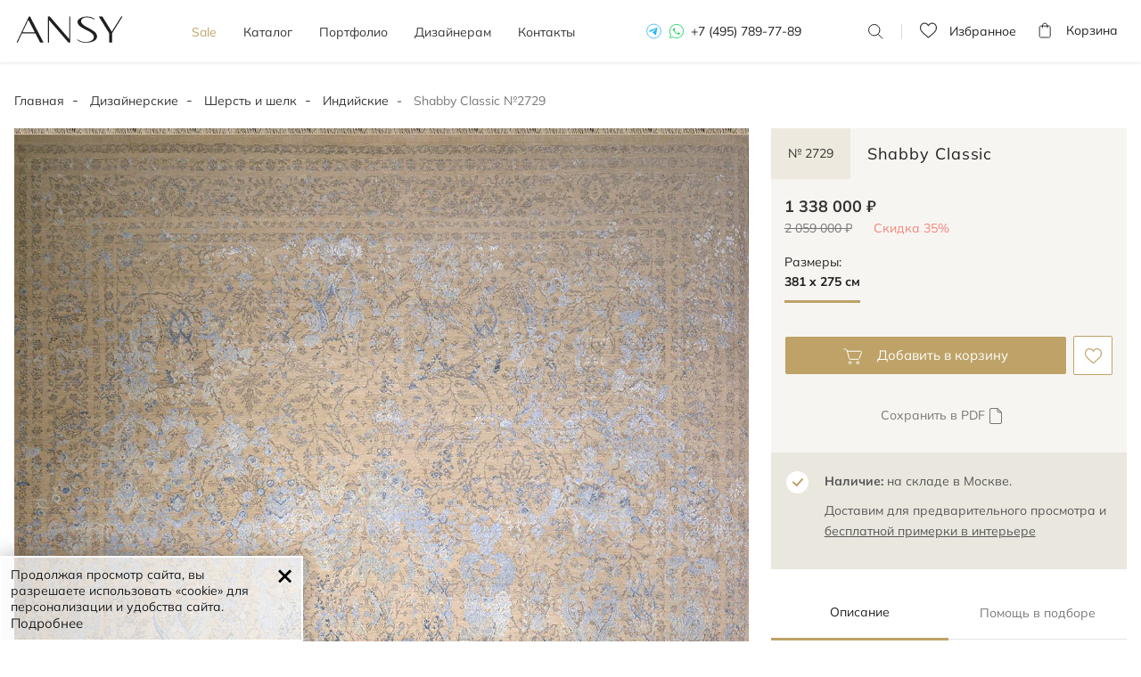

--- FILE ---
content_type: text/html; charset=UTF-8
request_url: https://ansygallery.ru/sherst-shelk/stertaya_klassika_2729/
body_size: 13977
content:
<!DOCTYPE html>
<html lang="ru" itemscope itemtype="http://schema.org/WebPage">
<head>
    <meta charset="utf-8">
    <meta http-equiv="X-UA-Compatible" content="IE=edge">
    <meta name="viewport" content="width=device-width, initial-scale=1.0, shrink-to-fit=no , user-scalable=no">
    <meta name=“robots” content=“noyaca”/>

    <title itemprop="name">Дизайнерский ковер SHABBY CLASSIC (3,8x2,7 м) – заказать в онлайн-магазине Ansy</title>
    <meta name="description" content="Купить современный ковер из шелка и шерсти в бежево-голубых тонах с элегантным растительным узором. Доступна скидка до 35%. Закажите бесплатную выездную примерку с экспертом по Москве. Есть сертификат качества." itemprop="description" />
    <meta name="keywords" content="Ковер &quot;Стертая классика&quot; (SHABBY CLASSIC) 381 х 275 см" />
    
	<!--link rel="icon" type="image/svg+xml" href="/images/favicon.svg">
	<link rel="shortcut icon" type="image/svg+xml" href="/images/favicon.svg">
	<link rel="mask-icon" href="/images/favicon-mask.svg" color="#000000">
	<meta name="theme-color" content="#ffffff"-->
	
	<link rel="apple-touch-icon" sizes="180x180" href="/images/apple-touch-icon.png">
	<link rel="icon" type="image/svg+xml" href="/images/favicon.svg">
	<link rel="manifest" href="/images/site.webmanifest">
	<link rel="mask-icon" href="/images/safari-pinned-tab.svg" color="#bea267">
	<link rel="shortcut icon" href="/images/favicon.ico">
	<meta name="msapplication-TileColor" content="#bea267">
	<meta name="msapplication-config" content="/images/browserconfig.xml">
	<meta name="theme-color" content="#ffffff">

    
    <!-- Appended styles for site -->
        <link rel="stylesheet" href="/css/dist/all.min.css?v=1.6.12.0">
        <!--link rel="stylesheet" href="/css/ansygallery.ru/styles.css"-->

    <!-- NEW DESIGN 2023 CSS STYLES -->
    <link href="/css/ansygallery.ru/design-new-2023/swiper-bundle.css" rel="stylesheet">
    <link href="/css/ansygallery.ru/design-new-2023/style-new-2023.css?v=1.6.12.0" rel="stylesheet">
    <!-- NEW DESIGN 2023 CSS STYLES -->

        <link rel="canonical" href="https://ansygallery.ru/sherst-shelk/stertaya_klassika_2729/"/>
    
    <!--[if lt IE 9]>
    <script src="https://oss.maxcdn.com/html5shiv/3.7.2/html5shiv.min.js"></script>
    <script src="https://oss.maxcdn.com/respond/1.4.2/respond.min.js"></script>
    <![endif]-->

    <!--
        <script>document.oncontextmenu = function (){return false};</script>
        -->

    <script>
        const MAX_FILESIZE = 5;
        const UPLOAD_FILE_TEXT = 'Загрузить файл ( макс. ' + MAX_FILESIZE + ' Mб.)';

        var ansygalleryCatalogScrollTop = false;
        
    </script>

    <!-- calltouch -->

    <script>

        (function(w,d,n,c){w.CalltouchDataObject=n;w[n]=function(){w[n]["callbacks"].push(arguments)};if(!w[n]["callbacks"]){w[n]["callbacks"]=[]}w[n]["loaded"]=false;if(typeof c!=="object"){c=[c]}w[n]["counters"]=c;for(var i=0;i<c.length;i+=1){p(c[i])}function p(cId){var a=d.getElementsByTagName("script")[0],s=d.createElement("script"),i=function(){a.parentNode.insertBefore(s,a)},m=typeof Array.prototype.find === 'function',n=m?"init-min.js":"init.js";s.async=true;s.src="https://mod.calltouch.ru/"+n+"?id="+cId;if(w.opera=="[object Opera]"){d.addEventListener("DOMContentLoaded",i,false)}else{i()}}})(window,document,"ct","os4ni7uh");

        window.sendToCallTouch = function(ct_data) {
            let ctParams = window.ct ? window.ct('calltracking_params','os4ni7uh') : undefined;
            let sessionId = '';

            if (ctParams && ctParams.sessionId) {
                sessionId = ctParams.sessionId;
            } else {
                sessionId = document.cookie.match(/_ct_session_id=([^;]+)/)?.[1] || '';
            }

            if (sessionId) ct_data['sessionId'] = sessionId;

            console.log(ct_data);

            $.ajax({
                url: 'https://api.calltouch.ru/calls-service/RestAPI/requests/78913/register/',
                dataType: 'json',
                type: 'POST',
                data: ct_data
            });
        };

    </script>

    <!-- calltouch -->
</head>
<body class="d-flex"><!-- new-design2020 -->
<div class="wrapper">
	<header class="header-menu ">

		<div class="container">
			<div class="header-block flex">
				<div id="header__mob-burger" class="header__mob-burger mobile-nav">
					<div class="header__mob-burger-icon">
						<span class="header__mob-burger-line header__mob-burger-line-1"></span>
						<span class="header__mob-burger-line header__mob-burger-line-2"></span>
						<span class="header__mob-burger-line header__mob-burger-line-3"></span>
					</div>
					<span class="header__mob-burger-text">Меню</span>
				</div>
				<div class="logo">
					<a href="/" itemprop="url">
						<img src="/images/design-new-2023/logo.svg" title="ANSY carpet company" alt="Логотип интернет-магазина ANSY carpet company">
					</a>
				</div>
				<nav>
					<ul class="nav flex" itemscope itemtype="http://schema.org/SiteNavigationElement">
						<li class="_color">
							<a href="/promo/" itemprop="name">Sale</a>
						</li>
						<li class="dropdown " itemprop="name">
							<a href="/catalog/" id="dLabel" aria-haspopup="true" aria-expanded="false"
							   itemprop="url" class="dropdown__arrow">
								Каталог
							</a>
							<div class="dropdown-menu" aria-labelledby="dLabel">
								<div class="catalog-page__categoryContainer-list">
									<div class="flex">
																														<div class="catalog-page__categoryContainer-list-wrapper">
											<span class="catalog-page__categoryContainer-list-title">Стиль</span>
											<div class="catalog-page__categoryContainer-list-body">
												<ul class="catalog-page__categoryContainer-list-ul">
																										<li class="catalog-page__categoryContainer-list-li">
														<a href="/classic/">Классические</a>
													</li>
																										<li class="catalog-page__categoryContainer-list-li">
														<a href="/sovremennye/">Современные</a>
													</li>
																										<li class="catalog-page__categoryContainer-list-li">
														<a href="/design/">Дизайнерские</a>
													</li>
																										<li class="catalog-page__categoryContainer-list-li">
														<a href="/kilim/">Килимы и сумахи</a>
													</li>
																									</ul>
											</div>
										</div>
										
																														<div class="catalog-page__categoryContainer-list-wrapper">
											<span class="catalog-page__categoryContainer-list-title">Материал</span>
											<div class="catalog-page__categoryContainer-list-body">
												<ul class="catalog-page__categoryContainer-list-ul">
																										<li class="catalog-page__categoryContainer-list-li">
														<a href="/sherstyanye/" >Шерстяные</a>
													</li>
																										<li class="catalog-page__categoryContainer-list-li">
														<a href="/shelkovye/" >Шелковые</a>
													</li>
																										<li class="catalog-page__categoryContainer-list-li">
														<a href="/sherst-shelk/" >Шерсть и шелк</a>
													</li>
																										<li class="catalog-page__categoryContainer-list-li">
														<a href="/bezvorsovye/" >Безворсовые</a>
													</li>
																									</ul>
											</div>
										</div>
										
                                                                                <div class="catalog-page__categoryContainer-list-wrapper">
											<span class="catalog-page__categoryContainer-list-title">Форма</span>
											<div class="catalog-page__categoryContainer-list-body">
												<ul class="catalog-page__categoryContainer-list-ul">
                                                    													<li class="catalog-page__categoryContainer-list-li" >
														<a href="/catalog/?shape=5#shape">
                                                            Прямоугольные														</a>
													</li>
                                                    													<li class="catalog-page__categoryContainer-list-li" >
														<a href="/catalog/?shape=6#shape">
                                                            Квадратные														</a>
													</li>
                                                    													<li class="catalog-page__categoryContainer-list-li" >
														<a href="/catalog/?shape=1#shape">
                                                            Круглые														</a>
													</li>
                                                    													<li class="catalog-page__categoryContainer-list-li" >
														<a href="/catalog/?shape=2#shape">
                                                            Овальные														</a>
													</li>
                                                                                                        </ul>
                                                    <ul class="catalog-page__categoryContainer-list-ul">
                                                        													<li class="catalog-page__categoryContainer-list-li" >
														<a href="/catalog/?shape=4#shape">
                                                            Парные														</a>
													</li>
                                                    													<li class="catalog-page__categoryContainer-list-li" >
														<a href="/catalog/?shape=3#shape">
                                                            Ковровые дорожки														</a>
													</li>
                                                    													<li class="catalog-page__categoryContainer-list-li" >
														<a href="/catalog/?shape=7#shape">
                                                            Неправильной формы														</a>
													</li>
                                                    												</ul>
											</div>
										</div>
                                        
                                        										<div class="catalog-page__categoryContainer-list-wrapper">
											<span class="catalog-page__categoryContainer-list-title">узор</span>
											<div class="catalog-page__categoryContainer-list-body">
												<ul class="catalog-page__categoryContainer-list-ul">
                                                                                                          <li class="catalog-page__categoryContainer-list-li">
                                                        <a href="/catalog/?pattern=1#pattern">
                                                            Растительный                                                        </a>
                                                      </li>
                                                                                                          <li class="catalog-page__categoryContainer-list-li">
                                                        <a href="/catalog/?pattern=2#pattern">
                                                            Геометрический                                                        </a>
                                                      </li>
                                                                                                          <li class="catalog-page__categoryContainer-list-li">
                                                        <a href="/catalog/?pattern=3#pattern">
                                                            Абстрактный                                                        </a>
                                                      </li>
                                                                                                          <li class="catalog-page__categoryContainer-list-li">
                                                        <a href="/catalog/?pattern=4#pattern">
                                                            Без узора                                                        </a>
                                                      </li>
                                                    												</ul>
											</div>
										</div>
                                        									</div>

									<a href="/catalog/" class="dropdown-menu__btn">Все ковры</a>
								</div>
							</div>
						</li>
						<li class="">
							<a href="/photos/" itemprop="name">Портфолио</a>
						</li>
						<li class="">
							<a href="/designers/" itemprop="name">Дизайнерам</a>
						</li>
						<!-- Этот пункт пока на паузе -->
					<!--
						<li class="dropdown">
							<a href="" itemprop="name">О компании</a>
							<div class="dropdown__arrow">
							</div>
							<div class="dropdown-menu" aria-labelledby="dLabel">
								<div class="catalog-page__categoryContainer-list">
									<div class="flex">
										<div class="catalog-page__categoryContainer-list-wrapper">
											<span class="catalog-page__categoryContainer-list-title">О компании</span>
											<div class="catalog-page__categoryContainer-list-body">
												<ul class="catalog-page__categoryContainer-list-ul">
													<li class="catalog-page__categoryContainer-list-li">
														<a href="/kilim/">О нас</a>
													</li>
													<li class="catalog-page__categoryContainer-list-li">
														<a href="/kilim/">Наше производство</a>
													</li>
													<li class="catalog-page__categoryContainer-list-li">
														<a href="/kilim/">Премиальный сервис</a>
													</li>
												</ul>
											</div>
										</div>

										<div class="catalog-page__categoryContainer-list-wrapper">
											<span class="catalog-page__categoryContainer-list-title">Услуги</span>
											<div class="catalog-page__categoryContainer-list-body">
												<ul class="catalog-page__categoryContainer-list-ul">
													<li class="catalog-page__categoryContainer-list-li">
														<a href="/kilim/">Подбор ковра</a>
													</li>
													<li class="catalog-page__categoryContainer-list-li">
														<a href="/kilim/">Примерка и доставка ковров</a>
													</li>
													<li class="catalog-page__categoryContainer-list-li">
														<a href="/kilim/">Постпродажное обслуживание</a>
													</li>
												</ul>
											</div>
										</div>
									</div>
								</div>
							</div>
						</li> -->
						<li class="">
							<a href="/contacts/" itemprop="name">Контакты</a>
						</li>
					</ul>
					<div class="tel tel-mobile">
						<a href="https://t.me/+79037292084" class="telegram" rel="nofollow"></a>
						<a href="https://wa.me/79037292084?text=Здравствуйте%20Ansygallery.ru" class="whatsapp" rel="nofollow"></a>
						<a href="tel:+74957897789">+7 (495) 789-77-89</a>
					</div>
				</nav>
				<div class="tel">
					<a href="https://t.me/+79037292084" class="telegram" rel="nofollow"></a>
					<a href="https://wa.me/79037292084?text=Здравствуйте%20Ansygallery.ru" class="whatsapp" rel="nofollow"></a>
					<a href="tel:+74957897789">+7 (495) 789-77-89</a>
				</div>
				<div class="search">
					<span></span>
					<form class="code">
						<input type="search" placeholder="Номер ковра" class="form-control codeFilter" value="">
						<button type="submit">Поиск</button>
						<label></label>
					</form>
				</div>


				
				<a href="/favorites/" rel="nofollow" target="_blank" class="favorits-btn">
    <div class="favorits ">
        <p>Избранное <span id="Favorites"></span></p>
    </div>
</a>

				<a href="/shopcart/" rel="nofollow" target="_blank" class="basket-btn">
	<div class="basket ">
		<p>Корзина <span id="Basket"></span></p>
	</div>
</a>
			</div>
		</div>
	</header><main>
<!--<noindex>-->
<!--
<div class="info-line">
    <p class="info-line__text">Мы всегда на связи, обслуживаем клиентов дистанционно, организуем бесплатную примерку и доставку ковров</p>
    <i class="info-line__close"></i>
</div>
-->
<!--</noindex>-->

<div id="breadcrumbs" class="container">
    <ol class="breadcrumb" itemprop="breadcrumb" itemscope itemtype="http://schema.org/BreadcrumbList">
        <li itemprop="itemListElement" itemscope itemtype="http://schema.org/ListItem">
            <a href="/" itemprop="item">
				Главная
				<meta itemprop="name" content="Главная" />
				<meta itemprop="position" content="1" />
			</a>
        </li>
                        <li itemprop="itemListElement" itemscope itemtype="http://schema.org/ListItem">
			<a href="/design/" itemprop="item">
				Дизайнерские				<meta itemprop="name" content="Дизайнерские" />
				<meta itemprop="position" content="2" />
			</a>
		</li>
                                <li itemprop="itemListElement" itemscope itemtype="http://schema.org/ListItem">
			<a href="/sherst-shelk/" itemprop="item">
				Шерсть и шелк				<meta itemprop="name" content="Шерсть и шелк" />
				<meta itemprop="position" content="3" />
			</a>
		</li>
                                <li itemprop="itemListElement" itemscope itemtype="http://schema.org/ListItem">
			<a href="/indijskie/" itemprop="item">
				Индийские				<meta itemprop="name" content="Индийские" />
				<meta itemprop="position" content="4" />
			</a>
		</li>
                                <li class="active" itemprop="itemListElement" itemscope itemtype="http://schema.org/ListItem">
			<a href="https://ansygallery.ru/sherst-shelk/stertaya_klassika_2729/" itemprop="item">
				<meta itemprop="name" content="Shabby Classic №2729" />
				<meta itemprop="position" content="5" />
			</a>
			<span>Shabby Classic №2729</span>
		</li>
                    </ol>
</div>


    <section class="card-block">
        <div class="container">
            <div class="crd" itemscope itemtype="http://schema.org/Product">

                <div class="card-foto">
                    <div class="card-slider-block">
                        <div class="swiper cardSwiper">
                            <div class="swiper-wrapper">

                                <div class="swiper-slide">
                                    <a href="/cache/images/catalog/16065/0x0/0516i330_1.jpg" data-fancybox="carpet">
                                        <div class="cloud-zoom" rel="position: 'inside', adjustX: 0, adjustY:0"
                                             href="/cache/images/catalog/16065/0x0/0516i330_1.jpg">

                                            <!-- Блок picture для поддержки разных форматов изображений -->
                                            <picture>
                                                <!-- Если поддерживается webp, то будет загружен webp -->
                                                <source srcset="/cache/images/catalog/16065/0x0/0516i330_1.jpg" type="image/webp" alt="Ковер ручной вязки SHABBY CLASSIC из шелка и шерсти, размер 381x275cm изображение"
                                                title="Shabby Classic"
                                                itemprop="image">
                                                <!-- Если webp не поддерживается, будет загружен jpeg -->
                                                <source srcset="/cache/images/catalog/16065/0x0/0516i330_1.jpg" type="image/jpeg" alt="Ковер ручной вязки SHABBY CLASSIC из шелка и шерсти, размер 381x275cm изображение"
                                                title="Shabby Classic"
                                                itemprop="image">
                                                <!-- Fallback на img в случае, если ни одно из источников не поддерживается -->
                                                <img class="swiper-lazy" src="/cache/images/catalog/16065/0x0/0516i330_1.jpg" loading="lazy"
                                                     alt="Ковер ручной вязки SHABBY CLASSIC из шелка и шерсти, размер 381x275cm изображение"
                                                title="Shabby Classic"
                                                itemprop="image">
                                            </picture>
                                            <div class="swiper-lazy-preloader"></div>

                                            <!-- <img src="/cache/images/catalog/16065/0x0/0516i330_1.webp"
                                                  alt="Ковер ручной вязки SHABBY CLASSIC из шелка и шерсти, размер 381x275cm изображение"
                                             title="Shabby Classic"
                                             itemprop="image"
                                             >-->
                                         </div>
                                     </a>
                                 </div>

                                                                  <div class="swiper-slide">
                                     <a href="/cache/images/catalog/10118/0x0/0516i332.webp" data-fancybox="carpet">
                                         <div class="cloud-zoom" rel="position: 'inside', adjustX: 0, adjustY:0"
                                              href="/cache/images/catalog/10118/0x0/0516i332.jpg">

                                             <picture>
                                                 <!-- Если поддерживается webp, то будет загружен webp -->
                                                <source srcset="/cache/images/catalog/10118/0x0/0516i332.jpg" type="image/webp" title=""
                                                 alt="Фото шелково-шерстяной Прямоугольный ковер SHABBY CLASSIC">
                                                <!-- Если webp не поддерживается, будет загружен jpeg -->
                                                <source srcset="/cache/images/catalog/10118/0x0/0516i332.jpg" type="image/jpeg" title=""
                                                 alt="Фото шелково-шерстяной Прямоугольный ковер SHABBY CLASSIC">
                                                <!-- Fallback на img в случае, если ни одно из источников не поддерживается -->
                                                <img class="swiper-lazy" src="/cache/images/catalog/10118/0x0/0516i332.jpg" loading="lazy"
                                                     title=""
                                                alt="Фото шелково-шерстяной Прямоугольный ковер SHABBY CLASSIC">
                                            </picture>

                                             <div class="swiper-lazy-preloader"></div>
                                            <!--  <img src="/cache/images/catalog/10118/0x0/0516i332.webp"
                                                   title=""
                                              alt="Фото шелково-шерстяной Прямоугольный ковер SHABBY CLASSIC"
                                              >-->


                                          </div>
                                      </a>
                                  </div>
                                                                   <div class="swiper-slide">
                                     <a href="/cache/images/catalog/10120/0x0/0516i334.webp" data-fancybox="carpet">
                                         <div class="cloud-zoom" rel="position: 'inside', adjustX: 0, adjustY:0"
                                              href="/cache/images/catalog/10120/0x0/0516i334.jpg">

                                             <picture>
                                                 <!-- Если поддерживается webp, то будет загружен webp -->
                                                <source srcset="/cache/images/catalog/10120/0x0/0516i334.jpg" type="image/webp" title=""
                                                 alt="Ковер ручной работы SHABBY CLASSIC 381x275cm фотография">
                                                <!-- Если webp не поддерживается, будет загружен jpeg -->
                                                <source srcset="/cache/images/catalog/10120/0x0/0516i334.jpg" type="image/jpeg" title=""
                                                 alt="Ковер ручной работы SHABBY CLASSIC 381x275cm фотография">
                                                <!-- Fallback на img в случае, если ни одно из источников не поддерживается -->
                                                <img class="swiper-lazy" src="/cache/images/catalog/10120/0x0/0516i334.jpg" loading="lazy"
                                                     title=""
                                                alt="Ковер ручной работы SHABBY CLASSIC 381x275cm фотография">
                                            </picture>

                                             <div class="swiper-lazy-preloader"></div>
                                            <!--  <img src="/cache/images/catalog/10120/0x0/0516i334.webp"
                                                   title=""
                                              alt="Ковер ручной работы SHABBY CLASSIC 381x275cm фотография"
                                              >-->


                                          </div>
                                      </a>
                                  </div>
                                                                </div>
                              <div class="swiper-pagination"></div>
                          </div>
                          <div class="swiper-arrow">
                              <div class="swiper-button-prev swiper-prev"></div>
                              <div class="swiper-button-next swiper-next"></div>
                          </div>
                      </div>
                      <div class="col-md-8"></div>
                      <!--button class="fitting__btn-mobile btn-icon roomvo-stimr" data-active="true"
                              data-roomvo-vendor-code="kover_vilen_14" style="visibility: visible;"><span>виртуальная
                                      примерка</span></button-->
                </div>











            <div class="card-info-block">

                <div class="card-info">

                    
                    <input type="hidden" id="objectId" value="1729">

                    <h1 class="card-h1-title">
                        <span class="card-articul" itemprop="model">№ 2729</span>
                        <span class="card-title" itemprop="name">Shabby Classic</span>
                    </h1>

                    <div class="tab-content" itemprop="offers" itemscope itemtype="http://schema.org/Offer">
                        <div class="tab-pane active">
                                                        <p>1 338 000 ₽</p>

                            <meta itemprop="price" content="1338000" />
                            <meta itemprop="priceCurrency" content="RUB" />
                            <meta itemprop="availability" content="http://schema.org/InStock" />

                                                        <div class="old">
                                <p>2 059 000 ₽</p>
                                                                <span>Скидка 35%</span>
                                                            </div>
                            

                            
                                                    </div>
                    </div>


                    <span class="card-size">Размеры:</span>
                    <div class="card-tab">
                        <ul class="nav nav-tabs" id="nav-tab">

                            <li class="nav-item active">
                                <label class="radio">
                                    <input required="" type="radio" name="answer1" checked="">
                                    <span>381 x 275 см</span>
                                </label>
                            </li>
                                                    </ul>
                    </div>


                    <div class="add-block">
									<span class="add removeFromShopcart hideImportant"
                                          data-goodId="1729"
                                          data-goodClass="\modules\catalog\catalog\lib\CatalogItem"
                                          data-goodCode="sh1729"
                                    >
										Удалить из корзины
										<div class="add-to-favorites">
											<input type="checkbox" tabindex="0">
											<label class="checkbox-icon" style="display:none;"></label>
										</div>
									</span>
                        <span class="add addToShopcart "
                              data-objectId="1729"
                              data-objectClass="\modules\catalog\catalog\lib\CatalogItem"
                              onclick="addInBasket()"
                        >
										Добавить в корзину
										<div class="add-to-favorites">
											<input type="checkbox" checked="" tabindex="0">
											<label class="checkbox-icon" style="display:none;"></label>
										</div>
									</span>
                        <span class="like removeFromFavorites hideImportant"
                              data-goodId="1729"
                              data-goodClass="\modules\catalog\catalog\lib\CatalogItem"
                              data-goodCode="sh1729"
                        >
										<div class="add-to-favorites">
											<input type="checkbox" checked="" tabindex="0">
											<label class="checkbox-icon" style="display:none;"></label>
										</div>
									</span>
                        <span class="like addToFavorites "
                              data-objectId="1729"
                              data-objectClass="\modules\catalog\catalog\lib\CatalogItem"
                        >
										<div class="add-to-favorites">
											<input type="checkbox" checked="" tabindex="0">
											<label class="checkbox-icon" style="display:none;"></label>
										</div>
									</span>
                    </div>

                    <div class="download-blocks download-blocks_product">
                        <!--noindex-->
                        <a href="/catalog/getPDF/stertaya_klassika_2729/" class="download-blocks__button download-blocks__button_pdf" rel="nofollow">
                            Сохранить в PDF
                        </a>
                        <!--/noindex-->

                                            </div>

                    


                                    <!--button class="gold-button-bg product-page__block-btn" type="button"><i></i>Выбрать ковер</button-->

									
                    
                </div>

                <div class="availability">
                    <p><span class="bold">Наличие:</span>  на складе в Москве. </p><p><span>Доставим для предварительного просмотра и  <span class="text-primary link-dashed" data-toggle="popover" data-trigger="focus" tabindex="0" data-html="true" data-placement="top" data-content="<p>Бесплатно для Москвы и Моск. обл.</p>" data-original-title="" title="">бесплатной примерки в интерьере</span></span></p>
                </div>

                <div class="product-page__block">
                </div>

                <div class="description">
                    <ul class="nav flex" id="pills-tab" role="tablist">
                        <li class="nav-item active" role="presentation">
                            <a class="nav-link" data-toggle="pill" href="#tab1" role="tab">Описание</a>
                        </li>
                        <li class="nav-item" role="presentation">
                            <a class="nav-link" data-toggle="pill" href="#tab2" role="tab">Помощь в подборе</a>
                        </li>
                    </ul>
                    <div class="tab-content" id="pills-tabContent">
                        <a class="nav-link" data-toggle="collapse" href="#tab1">Описание</a>
                        <div class="tab-pane collapse active in" id="tab1" role="tabpanel">
                            <ul class="list">
                                                                <li>                    <figcaption class="media-body"><span class="media-heading">Ручная работа</span>
                        <p>Ковёр <span id="makeConditionsPeoples">ткали 2 мастера</span> в течение <span id="makeConditionsMonths">14 месяцев</span>.</p>
                    </figcaption></li>
                                                                                                <li>        
        <figcaption class="media-body">
          <span class="media-heading">Шерсть + шелк</span>
          <p>Овечья шерсть – мягкий на ощупь, эластичный и долговечный материал.<br>Шелк – натуральное волокно, придающее блеск орнаменту и прочность текстуре ковра
.</p>
        </figcaption></li>
                                                                                                <li>                                
                                
                                <figcaption class="media-body">
                                    <span class="media-heading">Высокая плотность</span>
                                    <p>Соткан с применением двойного узелка.<br>Более 300 000 узлов на квадратный метр.</p>
                                </figcaption></li>
                                                                                                <li itemprop="brand"><span class="media-heading">Индийский ковер</span><p>Соткан в Варанаси. Регион с XVIII века известен своими ковроткацкими мануфактурами.</p></li>
                                                            </ul>
                            <ul class="product-info">
                                                                <li>
                                    <span>Стиль: </span>
                                    <span>
                                                                                                                                                                                                        <a href="/design/">Дизайнерские</a>
                                                                            </span>
                                </li>
                                                                <!--li><span>Коллекция:</span> Sultanabad</li-->
                                                                                            </ul>
                            <div class="product-text">
                                                                <p itemprop="description">
                                    Ковер ручной работы из коллекции "Стертая классика". Соткан из натурального шелка и шерсти с применением рельефной стрижки ворса. Высочайшая узелковая плотность.                                </p>
                                                            </div>
                        </div>

                        <a class="nav-link collapsed" data-toggle="collapse" href="#tab2">Помощь в подборе</a>
                        <div class="tab-pane collapse" id="tab2" role="tabpanel">
                            <ul class="product-page__tab-assist">
                                <li class="product-page__tab-assist-item">
                                    <span class="product-page__tab-assist-num">1</span>
                                    <div class="product-page__tab-assist-description">
                                        <p>Определитесь с размером ковра: <br>
                                            замерьте минимум и максимум по длине и ширине.</p>
                                        <a href="/carpets/recommended/kak_vyibrat_razmer_kovra/" target="_blank"
                                           rel="nofollow">Как выбрать размер ковра?</a>
                                    </div>
                                </li>
                                <li class="product-page__tab-assist-item">
                                    <span class="product-page__tab-assist-num">2</span>
                                    <div class="product-page__tab-assist-description">
                                        <p>Сфотографируйте свой интерьер и отправьте нам на
                                            <a href="https://wa.me/79037292084?text=Здравствуйте%20Ansygallery.ru">Whatsapp</a>
                                            или
                                            <a href="mailto:info@ansygallery.ru">email</a>
                                        </p>
                                    </div>
                                </li>
                                <li class="product-page__tab-assist-item">
                                    <span class="product-page__tab-assist-num">3</span>
                                    <div class="product-page__tab-assist-description">
                                        <p>Получите подборку подходящих ковров от наших декораторов</p>
                                    </div>
                                </li>
                            </ul>
                            <div class="product-page__tab-assist-footer">
                                <div class="product-page__tab-assist-footer-line">
                                    <span>или</span>
                                </div>
                                <p class="product-page__tab-assist-footer-text">Позвоните нам и получите персональные
                                    рекомендации по телефону</p>
                                <a class="product-page__tab-assist-footer-num" href="tel:+79037292084">+7 903 729 20 84</a>
                            </div>
                        </div>
                    </div>
                </div>
						



			 
			 
			 
			 

				</div>
			</div>

        </div>


			        <section class="similar similar-padding">
					<!--noindex-->
            <div class="container">
                <div class="similar-block">
                    <h3>Похожие модели</h3>
                </div>
            </div>
            <div class="slider">
                <div class="swiper similarSwiper">
                    <div class="swiper-wrapper">
						                        <div class="swiper-slide">
						<div id="id2235" class="novelties-blk  " itemscope itemprop="itemListElement" itemtype="http://schema.org/Product">

	
	<div class="novelties-foto">
        
        
		<a href="/sherst-shelk/urban_9/" itemprop="url" data-prod-id="2235" target="_blank">
			<div class="cloud-zoom" rel="position: 'inside', adjustX: 0, adjustY:0"
				 href="/cache/images/catalog/21560/0x0/_DSC9124.jpg">

              <picture>
                <img src="/cache/images/catalog/21560/340x0/_DSC9124.jpg" alt="Индийский Urban ковер №3235 379x276cm из шелка и шерсти"
                     title="Индийский Urban ковер №3235 379x276cm из шелка и шерсти"
                     class="image-rotate-0" style="" itemprop="image"
                     loading="lazy"
                >
              </picture>

			</div>
		</a>

		<span class="like removeFromFavorites hideImportant"
			  data-goodId="2235"
			  data-goodClass="\modules\catalog\catalog\lib\CatalogItem"
			  data-goodCode="sh2235"
		>
											<div class="add-to-favorites">
												<input type="checkbox" checked="" tabindex="0">
												<label class="checkbox-icon" style="display:none;"></label>
											</div>
										</span>
		<span class="like addToFavorites "
			  data-objectId="2235"
			  data-objectClass="\modules\catalog\catalog\lib\CatalogItem"
		>
											<div class="add-to-favorites">
												<input type="checkbox" checked="" tabindex="0">
												<label class="checkbox-icon" style="display:none;"></label>
											</div>
										</span>
		<span class="add removeFromShopcart hideImportant"
			  data-goodId="2235"
			  data-goodClass="\modules\catalog\catalog\lib\CatalogItem"
			  data-goodCode="sh2235"
		>
											<div class="add-to-favorites">
												<input type="checkbox" tabindex="0">
												<label class="checkbox-icon" style="display:none;"></label>
											</div>
										</span>
		<span class="add addToShopcart "
			  data-objectId="2235"
			  data-objectClass="\modules\catalog\catalog\lib\CatalogItem"
			  onclick="addInBasket()"
		>
											<div class="add-to-favorites">
												<input type="checkbox" checked="" tabindex="0">
												<label class="checkbox-icon" style="display:none;"></label>
											</div>
										</span>
	</div>
	<div class="novelties-info">
		<div class="novelties-title" itemprop="name">
			<a href="/sherst-shelk/urban_9/" data-prod-id="2235" target="_blank">
				Urban				<span>№ 3235</span>
			</a>
			<span class="size">
				<span>
					379 х 276 см
				</span>
				<span>
					шерсть и шелк				</span>
			</span>
		</div>
		<meta itemprop="position" content="2235" />
		<meta itemprop="description" content="№ 3235 Urban" />
		<div class="novelties-price" itemscope itemprop="offers" itemtype="http://schema.org/Offer">
			<p>
														1 621 000 ₽
					<meta itemprop="price" content="1621000" />
					<meta itemprop="priceCurrency" content="RUB" />
					<meta itemprop="availability" content="http://schema.org/InStock" />
							</p>
		</div>
	</div>
</div>						</div>
						                        <div class="swiper-slide">
						<div id="id4054" class="novelties-blk  " itemscope itemprop="itemListElement" itemtype="http://schema.org/Product">

	
	<div class="novelties-foto">
        
        
		<a href="/sherst-shelk/element_14/" itemprop="url" data-prod-id="4054" target="_blank">
			<div class="cloud-zoom" rel="position: 'inside', adjustX: 0, adjustY:0"
				 href="/cache/images/catalog/34152/0x0/_DSC5135_1.jpg">

              <picture>
                <img src="/cache/images/catalog/34152/340x0/_DSC5135_1.jpg" alt="Индийский Element ковер №5054 375x279cm из шелка и шерсти"
                     title="Индийский Element ковер №5054 375x279cm из шелка и шерсти"
                     class="image-rotate-0" style="" itemprop="image"
                     loading="lazy"
                >
              </picture>

			</div>
		</a>

		<span class="like removeFromFavorites hideImportant"
			  data-goodId="4054"
			  data-goodClass="\modules\catalog\catalog\lib\CatalogItem"
			  data-goodCode="sh4054"
		>
											<div class="add-to-favorites">
												<input type="checkbox" checked="" tabindex="0">
												<label class="checkbox-icon" style="display:none;"></label>
											</div>
										</span>
		<span class="like addToFavorites "
			  data-objectId="4054"
			  data-objectClass="\modules\catalog\catalog\lib\CatalogItem"
		>
											<div class="add-to-favorites">
												<input type="checkbox" checked="" tabindex="0">
												<label class="checkbox-icon" style="display:none;"></label>
											</div>
										</span>
		<span class="add removeFromShopcart hideImportant"
			  data-goodId="4054"
			  data-goodClass="\modules\catalog\catalog\lib\CatalogItem"
			  data-goodCode="sh4054"
		>
											<div class="add-to-favorites">
												<input type="checkbox" tabindex="0">
												<label class="checkbox-icon" style="display:none;"></label>
											</div>
										</span>
		<span class="add addToShopcart "
			  data-objectId="4054"
			  data-objectClass="\modules\catalog\catalog\lib\CatalogItem"
			  onclick="addInBasket()"
		>
											<div class="add-to-favorites">
												<input type="checkbox" checked="" tabindex="0">
												<label class="checkbox-icon" style="display:none;"></label>
											</div>
										</span>
	</div>
	<div class="novelties-info">
		<div class="novelties-title" itemprop="name">
			<a href="/sherst-shelk/element_14/" data-prod-id="4054" target="_blank">
				Element				<span>№ 5054</span>
			</a>
			<span class="size">
				<span>
					375 х 279 см
				</span>
				<span>
					шерсть и шелк				</span>
			</span>
		</div>
		<meta itemprop="position" content="4054" />
		<meta itemprop="description" content="№ 5054 Element" />
		<div class="novelties-price" itemscope itemprop="offers" itemtype="http://schema.org/Offer">
			<p>
														1 779 000 ₽
					<meta itemprop="price" content="1779000" />
					<meta itemprop="priceCurrency" content="RUB" />
					<meta itemprop="availability" content="http://schema.org/InStock" />
							</p>
		</div>
	</div>
</div>						</div>
						                        <div class="swiper-slide">
						<div id="id3389" class="novelties-blk  " itemscope itemprop="itemListElement" itemtype="http://schema.org/Product">

	
	<div class="novelties-foto">
        
        
		<a href="/sherst-shelk/aubusson_neo/" itemprop="url" data-prod-id="3389" target="_blank">
			<div class="cloud-zoom" rel="position: 'inside', adjustX: 0, adjustY:0"
				 href="/cache/images/catalog/29939/0x0/_DSC2666.jpg">

              <picture>
                <img src="/cache/images/catalog/29939/340x0/_DSC2666.jpg" alt="Современный Индийский ковер Aubusson Neo №4389 372x272cm из шерсти и шелка в стиле неоклассика"
                     title="Современный Индийский ковер Aubusson Neo №4389 372x272cm из шерсти и шелка в стиле неоклассика"
                     class="image-rotate-0" style="" itemprop="image"
                     loading="lazy"
                >
              </picture>

			</div>
		</a>

		<span class="like removeFromFavorites hideImportant"
			  data-goodId="3389"
			  data-goodClass="\modules\catalog\catalog\lib\CatalogItem"
			  data-goodCode="sh3389"
		>
											<div class="add-to-favorites">
												<input type="checkbox" checked="" tabindex="0">
												<label class="checkbox-icon" style="display:none;"></label>
											</div>
										</span>
		<span class="like addToFavorites "
			  data-objectId="3389"
			  data-objectClass="\modules\catalog\catalog\lib\CatalogItem"
		>
											<div class="add-to-favorites">
												<input type="checkbox" checked="" tabindex="0">
												<label class="checkbox-icon" style="display:none;"></label>
											</div>
										</span>
		<span class="add removeFromShopcart hideImportant"
			  data-goodId="3389"
			  data-goodClass="\modules\catalog\catalog\lib\CatalogItem"
			  data-goodCode="sh3389"
		>
											<div class="add-to-favorites">
												<input type="checkbox" tabindex="0">
												<label class="checkbox-icon" style="display:none;"></label>
											</div>
										</span>
		<span class="add addToShopcart "
			  data-objectId="3389"
			  data-objectClass="\modules\catalog\catalog\lib\CatalogItem"
			  onclick="addInBasket()"
		>
											<div class="add-to-favorites">
												<input type="checkbox" checked="" tabindex="0">
												<label class="checkbox-icon" style="display:none;"></label>
											</div>
										</span>
	</div>
	<div class="novelties-info">
		<div class="novelties-title" itemprop="name">
			<a href="/sherst-shelk/aubusson_neo/" data-prod-id="3389" target="_blank">
				Aubusson Neo				<span>№ 4389</span>
			</a>
			<span class="size">
				<span>
					372 х 272 см
				</span>
				<span>
					шерсть и шелк				</span>
			</span>
		</div>
		<meta itemprop="position" content="3389" />
		<meta itemprop="description" content="№ 4389 Aubusson Neo" />
		<div class="novelties-price" itemscope itemprop="offers" itemtype="http://schema.org/Offer">
			<p>
														1 720 000 ₽
					<meta itemprop="price" content="1720000" />
					<meta itemprop="priceCurrency" content="RUB" />
					<meta itemprop="availability" content="http://schema.org/InStock" />
							</p>
		</div>
	</div>
</div>						</div>
						                        <div class="swiper-slide">
						<div id="id4229" class="novelties-blk  " itemscope itemprop="itemListElement" itemtype="http://schema.org/Product">

	
	<div class="novelties-foto">
        
        
		<a href="/sherst-shelk/kashkar_10/" itemprop="url" data-prod-id="4229" target="_blank">
			<div class="cloud-zoom" rel="position: 'inside', adjustX: 0, adjustY:0"
				 href="/cache/images/catalog/35417/0x0/_DSC9336_2.jpg">

              <picture>
                <img src="/cache/images/catalog/35417/340x0/_DSC9336_2.jpg" alt="Индийский Kashkar ковер №5229 371x274cm из шелка и шерсти"
                     title="Индийский Kashkar ковер №5229 371x274cm из шелка и шерсти"
                     class="image-rotate-0" style="" itemprop="image"
                     loading="lazy"
                >
              </picture>

			</div>
		</a>

		<span class="like removeFromFavorites hideImportant"
			  data-goodId="4229"
			  data-goodClass="\modules\catalog\catalog\lib\CatalogItem"
			  data-goodCode="sh4229"
		>
											<div class="add-to-favorites">
												<input type="checkbox" checked="" tabindex="0">
												<label class="checkbox-icon" style="display:none;"></label>
											</div>
										</span>
		<span class="like addToFavorites "
			  data-objectId="4229"
			  data-objectClass="\modules\catalog\catalog\lib\CatalogItem"
		>
											<div class="add-to-favorites">
												<input type="checkbox" checked="" tabindex="0">
												<label class="checkbox-icon" style="display:none;"></label>
											</div>
										</span>
		<span class="add removeFromShopcart hideImportant"
			  data-goodId="4229"
			  data-goodClass="\modules\catalog\catalog\lib\CatalogItem"
			  data-goodCode="sh4229"
		>
											<div class="add-to-favorites">
												<input type="checkbox" tabindex="0">
												<label class="checkbox-icon" style="display:none;"></label>
											</div>
										</span>
		<span class="add addToShopcart "
			  data-objectId="4229"
			  data-objectClass="\modules\catalog\catalog\lib\CatalogItem"
			  onclick="addInBasket()"
		>
											<div class="add-to-favorites">
												<input type="checkbox" checked="" tabindex="0">
												<label class="checkbox-icon" style="display:none;"></label>
											</div>
										</span>
	</div>
	<div class="novelties-info">
		<div class="novelties-title" itemprop="name">
			<a href="/sherst-shelk/kashkar_10/" data-prod-id="4229" target="_blank">
				Kashkar				<span>№ 5229</span>
			</a>
			<span class="size">
				<span>
					371 х 274 см
				</span>
				<span>
					шерсть и шелк				</span>
			</span>
		</div>
		<meta itemprop="position" content="4229" />
		<meta itemprop="description" content="№ 5229 Kashkar" />
		<div class="novelties-price" itemscope itemprop="offers" itemtype="http://schema.org/Offer">
			<p>
														1 626 000 ₽
					<meta itemprop="price" content="1626000" />
					<meta itemprop="priceCurrency" content="RUB" />
					<meta itemprop="availability" content="http://schema.org/InStock" />
							</p>
		</div>
	</div>
</div>						</div>
						                    </div>
                </div>
            </div>
					<!--/noindex-->
        </section>
        </main>












<div class="modal modal_product fade modal-container modal-priceRequest" id="call-ask-order" tabindex="-1" role="dialog" aria-labelledby="call-ask-order" aria-hidden="true">
    <div class="modal-dialog">
        <div class="modal-content new-design2020 new-price-modal">
            <div class="modal-header">
                <button type="button" class="close" data-dismiss="modal" aria-hidden="true"></button>
            </div>
            <div class="modal-body">
                <h3 class="h3 text-center modal-container__title">Запрос цены</h3>
                <div class="modal-priceRequest__wrapper">
                    <div class="modal-priceRequest__wrapper-container">
                        <div class="modal-priceRequest__wrapper-container-left">
                            <figure class="product-card">
                                <picture class="product-card__img">
                                    <a href="#">
                                        <img class="w-100" data-src="/cache/images/catalog/16065/265x0/0516i330_1.jpg" alt="Запрос цены">
                                    </a>
                                    <div class="product-card__liked"></div>
                                </picture>
                                <figcaption class="product-card__description product-card__description-desktop">
                                    <div class="product-card__description-text">
                                        <p class="product-card__description-title"><a href="#">Shabby Classic</a> <i></i> <span>№ 2729</span></p>
                                        <p class="product-card__description-parameters">381x275 см, <span>шерсть и шелк</span></p>
                                    </div>
                                    <div class="product-card__description-price">
                                        				<span class="product-card__description-price-old">2 059 000 руб.</span>
				<p class="product-card__description-price-current">1 338 000 <span>руб.</span></p>
			                                    </div>
                                </figcaption>
                                <figcaption class="product-card__description product-card__description-mobil product-card__description-mobil-catalog">
                                    <div class="product-card__description-text">
                                        <span class="product-card__description-text-size">381x275 см</span>
                                    </div>
                                    <div class="product-card__description-price">
                                        				<span class="product-card__description-price-old">2 059 000 руб.</span>
				<p class="product-card__description-price-current">1 338 000 <span>руб.</span></p>
			                                    </div>
                                </figcaption>
                                <figcaption class="product-card__description product-card__description-mobil product-card__description-mobil-all">
                                    <div class="product-card__description-text">
                                        <p class="product-card__description-title"><a href="#">Shabby Classic</a></p>
                                    </div>
                                    <div class="product-card__description-price">
                                        				<span class="product-card__description-price-old">2 059 000 руб.</span>
				<p class="product-card__description-price-current">1 338 000 <span>руб.</span></p>
			                                    </div>
                                </figcaption>
                                <figcaption class="product-card__description product-card__description-mobil product-card__description-mobil-article">
                                    <div class="product-card__description-text">
                                        <p class="product-card__description-title"><a href="#">Shabby Classic</a></p>
                                    </div>
                                    <div class="product-card__description-num">
                                        <p>№ 2729</p>
                                    </div>
                                </figcaption>
                            </figure>
                        </div>
                        <div class="modal-priceRequest__wrapper-container-right">
                            <div class="askPrice" data-action="/feedback/askPrice/" data-method="post">
								<input type="hidden" name="askProduct" value="Shabby Classic (№2729) 381x275см (шерсть и шелк)">
								<input type="hidden" name="askPath" value="/sherst-shelk/stertaya_klassika_2729/">
								<input type="hidden" name="askImagePath" value="/home/user/web/ansygallery.ru/public_html/files/catalog/images/1729/16065.jpg">
								<input type="hidden" name="askImageExtension" value="jpg">
								<input type="hidden" id="askContact" name="askContact" value="">
                                <div class="form-group modal-container__form modal-container__form-item modal-container__form-initials">
                                    <input type="text" class="form-control input-main" name="clientName" id="exampleInputName2" placeholder="Ваше имя*"  value="">
                                </div>
                                <div class="form-group modal-container__form modal-container__form-item modal-container__form-phone">
                                    <input type="text" class="form-control input-main " name="askPhone" id="exampleInputPassword1" placeholder="Контактный телефон*">
                                </div>
                                <div class="modal-priceRequest__wrapper-connection">
                                    <span class="modal-priceRequest__wrapper-connection-title">Выберите способ связи с Вами</span>
                                    <div class="modal-priceRequest__wrapper-connection-list">
                                        <label class="modal-priceRequest__wrapper-connection-list-label">
                                            <input type="radio" checked="checked" name="r1" id="r1" value="WhatsApp">
                                            <div class="modal-priceRequest__wrapper-connection-item active">
                                                <span class="modal-priceRequest__wrapper-connection-item-img">
                                                    <i class="modal-icon-wp"></i>
                                                </span>
                                                <p class="modal-priceRequest__wrapper-connection-item-text">WhatsApp</p>
                                            </div>
                                        </label>
                                        <!--
                                        <label class="modal-priceRequest__wrapper-connection-list-label">
                                            <input type="radio" name="r1" id="r2" value="Telegram">
                                            <div class="modal-priceRequest__wrapper-connection-item">
                                            <span class="modal-priceRequest__wrapper-connection-item-img">
                                                <i class="modal-icon-sms"></i>
                                            </span>
                                                <p class="modal-priceRequest__wrapper-connection-item-text">Telegram</p>
                                            </div>
                                        </label>
                                        -->
                                        <label class="modal-priceRequest__wrapper-connection-list-label">
                                            <input type="radio" name="r1" id="r3" value="Телефон">
                                            <div class="modal-priceRequest__wrapper-connection-item">
                                                <span class="modal-priceRequest__wrapper-connection-item-img">
                                                    <i class="modal-icon-phone"></i>
                                                </span>
                                                <p class="modal-priceRequest__wrapper-connection-item-text">Звонок</p>
                                            </div>
                                        </label>
                                        <label class="modal-priceRequest__wrapper-connection-list-label">
                                            <input type="radio" name="r1" id="r4" value="Email">
                                            <div class="modal-priceRequest__wrapper-connection-item">
                                                <span class="modal-priceRequest__wrapper-connection-item-img">
                                                    <i class="modal-icon-email"></i>
                                                </span>
                                                <p class="modal-priceRequest__wrapper-connection-item-text">Email</p>
                                            </div>
                                        </label>
                                    </div>
                                </div>
                                <div class="form-group">
                                    <!--
                                    <label class="">
										<input type="checkbox" name="politika">
										Я принимаю <a href="/politika/" class="" rel="nofollow" target="_blank">политику конфиденциальности</a> и даю согласие на обработку данных.
                                    </label>
                                    -->
                                    <div class="custom-checkbox">
                                        <input class="checkbox__input" type="checkbox" id="politika_chk" name="politika" checked="checked">
                                        <label for="politika_chk" class="checkbox__label">
                                            <span class="checkbox__text">
                                                Я принимаю <a href="/politika/"  rel="nofollow" target="_blank">политику конфиденциальности</a>
                                                и даю согласие на обработку данных.
                                            </span>
                                        </label>
                                    </div>
                                </div>
                                <div
                                        id="captcha-container-askPrice"
                                        class="smart-captcha"
                                        data-sitekey="ysc1_tngZNinFf4ka8igj2kLGg6ECMtxpzzI2YEeUZHcC0eb4c531"
                                ></div>
                                <button class="btn gold-button-bg modal-priceRequest__btn askPriceSubmit">Узнать цену</button>
                            </div>
                        </div>
                    </div>
					<div class="row hidden successRow">
						<div class="col-md-12">
							<div class="alert alert-success">
								<p class="text-center">Сообщение успешно отправлено! Спасибо!</p>
							</div>
						</div>
					</div>
                </div>
            </div>
        </div>
    </div>
</div>





</div>
<footer class="mt-auto beige">
    <div class="container">
        <div class="footer-block flex">
            <div class="logo">
                <a href="/"><img src="/images/design-new-2023/logo_with_desc.svg" alt="ANSY"></a>
            </div>
            <div class="fblk footer-cat">
                <span>Каталог</span>
                <ul>
                                                            
                    <ul>
                                                <li><a href="/classic/" >Классические</a></li>
                                            <li><a href="/sovremennye/" >Современные</a></li>
                                            <li><a href="/design/" >Дизайнерские</a></li>
                                            <li><a href="/kilim/" >Килимы и сумахи</a></li>
                                                            <li><a href="/sherstyanye/" >Шерстяные</a></li>
                                    <li><a href="/shelkovye/" >Шелковые</a></li>
                                    <li><a href="/sherst-shelk/" >Шерсть и шелк</a></li>
                                    <li><a href="/bezvorsovye/" >Безворсовые</a></li>
                            </ul>

                    </ul>
    </div>
    <div class="fblk footer-nav">
        <span>Меню</span>
        

		<ul>
						<li><a href="/faq/" >FAQ</a></li>
						<li><a href="/designers/" >Дизайнерам</a></li>
						<li><a href="/about/" >О нас</a></li>
									<li><a href="/delivery/" >Оплата, доставка и примерка</a></li>
						<li><a href="/carpets/" >О коврах</a></li>
						<li><a href="/contacts/" >Контакты</a></li>
					</ul>



    </div>
    <div class="footer-search">
        <span>Поиск ковра</span>
        <form action="/catalog/" method="GET" class="flex">
            <input type="text" class="form-control codeFilter" placeholder="Номер ковра" name="code" id="carpetUID" value="">
                <button class="btn btn-gold">Поиск</button>
        </form>
        <p>График работы: без выходных с 12:00 до 20:00</p>
        <a href="mailto:info@ansygallery.ru">info@ansygallery.ru</a>
    </div>
</div>
</div>
<div class="footer-bottom">
    <div class="container">
        <ul class="d-flex">
            <li><a href="tel:+74957897789">+7 (495) 789-77-89</a></li>
            <li>Адрес: Москва, ул. Пречистенка, д. 30/2, салон «Артефакт», нижний этаж</li>
        </ul>
    </div>
</div>
</footer>

<div class="message-new">
    <div class="modal-body">
        <p>Ковёр добавлен в корзину</p>
    </div>
</div>
<div class="message-new-remove">
    <div class="modal-body">
        <p>Ковёр удалён из корзины</p>
    </div>
</div>
<svg class="svg">
    <clipPath id="masc-svg" clipPathUnits="objectBoundingBox">
        <path
            d="M0.496,0.382 C0.543,0.382,0.583,0.282,0.599,0.141 C0.607,0.071,0.624,0.009,0.646,0.009 L1,0.009 V0.984 C1,0.998,0.997,1,0.993,1 H0.007 C0.003,1,0,0.998,0,0.984 V0.009 L0.346,0.009 C0.367,0.009,0.385,0.071,0.392,0.141 C0.408,0.282,0.448,0.382,0.496,0.382">
        </path>
    </clipPath>
</svg>

<div class="chat-contacts-mobile">
    <button type="button" class="chat-contacts-mobile__btn">
        <img src="/images/chat-contacts-mobile/btn-2.svg" alt="">
        <img src="/images/chat-contacts-mobile/close-2.svg" alt="">
    </button>
    <div class="chat-contacts-mobile__body">
        <a href="tel:+74957897789" class="chat-contacts-mobile__link btn btn-gold">
            Позвонить в шоу-рум
        </a>
        <a href="https://wa.me/79037292084?text=Здравствуйте%20Ansygallery.ru" target="_blank" class="chat-contacts-mobile__link chat-contacts-mobile__link--whatsapp">
            <img src="/images/chat-contacts-mobile/whatsapp.svg" alt="">
            Написать в Whatsapp
        </a>
        <a href="https://t.me/+79037292084" target="_blank" class="chat-contacts-mobile__link chat-contacts-mobile__link--telegram">
            <img src="/images/chat-contacts-mobile/telegram.svg" alt="">
            Написать в Telegram
        </a>
    </div>
</div>

<!-- Call Decorator Modal -->
<div class="modal fade expert-modal" id="call-decorator">
    <div class="modal-dialog">
        <div class="modal-content new-design2020">
            <button type="button" data-dismiss="modal" aria-hidden="true" class="close-modal"><i class="glyphicon glyphicon-remove-circle"></i></button>
            <div class="modal-body">
                <div id="orderDecoratorForm" class="orderDecorator" data-action="/feedback/orderDecorator/" data-method="post">
                    <p class="text-uppercase text-center h3">Помощь эксперта</p>
                    <div class="form-group modal-container__form modal-container__form-item modal-container__form-initials">
                        <input type="text" class="form-control input-main" name="clientName" id="call-decorator-fullname" placeholder="Ваше имя*"  value="">
                    </div>
                    <div class="form-group modal-container__form modal-container__form-item modal-container__form-phone">
                        <input type="text" class="form-control input-main " name="expPhone" id="call-decorator-phone" placeholder="Контактный телефон*">
                        <input type="hidden" id="expContact" name="expContact" value="">
                    </div>

                    <div class="form-group modal-container__form modal-container__form-item modal-container__form-phone">
                        <textarea class="form-control input-main input-main_textarea" rows="3" name="message" id="call-decorator-comment" placeholder="Комментарий к заявке"></textarea>
                    </div>

                    <div class="modal-priceRequest__wrapper-connection">
                        <span class="modal-priceRequest__wrapper-connection-title">Выберите способ связи с Вами</span>
                        <div class="modal-priceRequest__wrapper-connection-list">
                            <label class="modal-priceRequest__wrapper-connection-list-label">
                                <input type="radio" checked="checked" name="expr1" id="expr1" value="WhatsApp">
                                    <div class="modal-priceRequest__wrapper-connection-item active">
                                <span class="modal-priceRequest__wrapper-connection-item-img">
                                    <i class="modal-icon-wp"></i>
                                </span>
                                        <p class="modal-priceRequest__wrapper-connection-item-text">WhatsApp</p>
                                    </div>
                            </label>
                            <label class="modal-priceRequest__wrapper-connection-list-label">
                                <input type="radio" name="expr1" id="expr2" value="Telegram">
                                    <div class="modal-priceRequest__wrapper-connection-item">
                                <span class="modal-priceRequest__wrapper-connection-item-img">
                                    <i class="modal-icon-sms"></i>
                                </span>
                                        <p class="modal-priceRequest__wrapper-connection-item-text">Telegram</p>
                                    </div>
                            </label>
                            <label class="modal-priceRequest__wrapper-connection-list-label">
                                <input type="radio" name="expr1" id="expr3" value="Телефон">
                                    <div class="modal-priceRequest__wrapper-connection-item">
                                <span class="modal-priceRequest__wrapper-connection-item-img">
                                    <i class="modal-icon-phone"></i>
                                </span>
                                        <p class="modal-priceRequest__wrapper-connection-item-text">Звонок</p>
                                    </div>
                            </label>
                            <label class="modal-priceRequest__wrapper-connection-list-label">
                                <input type="radio" name="expr1" id="expr4" value="Email">
                                    <div class="modal-priceRequest__wrapper-connection-item">
                                <span class="modal-priceRequest__wrapper-connection-item-img">
                                    <i class="modal-icon-email"></i>
                                </span>
                                        <p class="modal-priceRequest__wrapper-connection-item-text">Email</p>
                                    </div>
                            </label>
                        </div>
                    </div>

                    <div class="form-group radio-tabs__download mb-2">
                      <label for="exampleInputFile">
                        <span>Прикрепить фото интерьера (макс. 15 МБ)</span>
                        <span>Загрузить файл (макс. 15 МБ)</span>
                      </label>
                      <div class="fileform fileformDotted" id="fileform">
                          <input id="exampleInputFile" class="upload" type="file" name="upload[0]"/>
                      </div>
                      <div class="fileform fileformNotDotted hidden">
                          <a href="#" class="radio-tabs__download-btn selectbutton add_more_file addMoreFileBlock">
                              + еще файл
                          </a>
                      </div>
                    </div>

                    <div class="custom-checkbox">
                        <input class="checkbox__input" type="checkbox" id="politika_chk" name="politika">
                        <label for="politika_chk" class="checkbox__label">
                            <span class="checkbox__text">
                                Я принимаю <a href="/politika/"  rel="nofollow" target="_blank">политику конфиденциальности</a>
                                и даю согласие на обработку данных.
                            </span>
                        </label>
                    </div>

                    <div
                          id="captcha-container-orderDecorator"
                          class="smart-captcha"
                          data-sitekey="ysc1_tngZNinFf4ka8igj2kLGg6ECMtxpzzI2YEeUZHcC0eb4c531"
                    ></div>
                    <button type="submit" class="btn gold-button-bg modal-priceRequest__btn orderDecoratorSubmit">Отправить</button>

                    </div>
                    <div class="row hidden successRow">
                        <div class="col-md-9 col-md-offset-3">
                            <div class="alert alert-success">
                                <p class="text-center">Сообщение успешно отправлено! Спасибо!</p>
                            </div>
                        </div>
                    </div>
                </div>
            </div>
            <!-- /.modal-content -->
        </div>
        <!-- /.modal-dialog -->
    </div>
</div>
<div id="cookie"></div>

<script src="/js/dist/all.min.js?v=1.6.12.0"></script>
<script src="/js/pages/product.js?v=1.6.12.0" defer=""></script>
<script src="/js/shopcart/shopcartBarUpdater.js"></script>
<script src="/js/favorites/favoritesBarUpdater.js"></script>
<script src="/js/cloud-zoom.1.0.2.min.js"></script>
<script type="text/javascript" src="https://cdn.roomvo.com/static/scripts/b2b/ansygalleryru.js" async></script>
<script>
    /* $(".add-all-items").on( "click", function() {
    $( ".addToShopcart" ).each(function() {
        $( this ).click();

        setTimeout(() => {

            console.log("Delayed for 1 second.");
        }, 3000);
    });
} );*/

    /* async function addAllProductsToShopCart()
    {
        const btns = document.querySelectorAll('.addToShopcart');
        console.log(btns)
        for (let btn of btns){
        if (!btn.classList.contains('hideImportant')) {
        btn.click();
        await new Promise(resolve => setTimeout(resolve, 200));
    }
    }
    }
    const toShopCartBtn = document.querySelector('.add-all-items');
    if (toShopCartBtn){
    toShopCartBtn.addEventListener('click', addAllProductsToShopCart);
}*/
</script>
<!-- NEW DESIGN 2023 JS SCRIPTS -->
<script src="/js/newDesign2023/swiper-bundle.js"></script>
<!--script src="/js/newDesign2023/jquery.fancybox.min.js"></script-->
<script src="/js/newDesign2023/jquery.event.move.js"></script>
<script src="/js/newDesign2023/jquery.twentytwenty.js"></script>
<script src="/js/newDesign2023/jquery.sticky-kit.min.js"></script>
<!--script src="/js/newDesign2023/scroll.js"></script-->
<script src="/js/newDesign2023/index.js?v=1.6.12.0"></script>
<!-- / NEW DESIGN 2023 JS SCRIPTS -->

<script src="https://smartcaptcha.yandexcloud.net/captcha.js" defer></script>





<script>

    function sendTarget()
    {
        yaCounter1698723.reachGoal('send_form');
    }

    function addInBasket(){
    yaCounter1698723.reachGoal('add_in_basket');
}

    /* //Load Metrics on scroll event
    var fired = false;

    window.addEventListener('scroll', () => {
    if (fired === false) {
    fired = true;

    setTimeout(() => {
    */

    

    var yaParams = {ip: "3.17.12.244"};
    (function(m,e,t,r,i,k,a){m[i]=m[i]||function(){(m[i].a=m[i].a||[]).push(arguments)};
    m[i].l=1*new Date();k=e.createElement(t),a=e.getElementsByTagName(t)[0],k.async=1,k.src=r,a.parentNode.insertBefore(k,a)})
    (window, document, "script", "https://mc.yandex.ru/metrika/tag.js", "ym");

    ym(1698723, "init", {
    params:window.yaParams,
    clickmap:true,
    trackLinks:true,
    accurateTrackBounce:true,
    webvisor:true
});


    //<!--LiveInternet counter-->
    new Image().src = "//counter.yadro.ru/hit?r"+
    escape(document.referrer)+((typeof(screen)=="undefined")?"":
    ";s"+screen.width+"*"+screen.height+"*"+(screen.colorDepth?
    screen.colorDepth:screen.pixelDepth))+";u"+escape(document.URL)+
    ";"+Math.random();


    //<!-- BEGIN JIVOSITE CODE -->
    (function () {
        if (typeof (disable_jivosite) === 'undefined' && jQuery(window).width() > 767) {
            var widget_id = '1T5NVHLOKP'; var d = document; var w = window; function l() {
                var s = document.createElement('script'); s.type = 'text/javascript'; s.async = true; s.src = '//code.jivosite.com/script/widget/' + widget_id;
                var ss = document.getElementsByTagName('script')[0]; ss.parentNode.insertBefore(s, ss);
            }
            if (d.readyState == 'complete') { l(); } else { if (w.attachEvent) { w.attachEvent('onload', l); } else { w.addEventListener('load', l, false); } }
        }
    })();

    /*
            }, 1000)
        }
    });
    */

    document.addEventListener("DOMContentLoaded", function(event) {
    setTimeout(function() { ym(1698723,'reachGoal','timeonsite'); return true; }, 240000)
});
    </script>


    <noscript><div><img src="https://mc.yandex.ru/watch/1698723" style="position:absolute; left:-9999px;" alt="" /></div></noscript>
    <!-- /Yandex.Metrika counter -->


<script type="application/ld+json">
{
  "@context":"http://schema.org",
  "@type":"Organization",
  "url":"https://ansygallery.ru/",
  "contactPoint":[{"@type":"ContactPoint","telephone":"+7 495 789 77 89","contactType":"customer service"}],
  "address":{"@type":"PostalAddress","addressLocality": "Москва","streetAddress": "ул. Пречистенка, д. 30, салон «Артефакт», нижний этаж"},
  "location":{"@context": "http://schema.org","@type": "Place","geo": {"@type": "GeoCoordinates","latitude":"55.741349","longitude":"37.591799"}},
  "email":"info@ansygallery.ru",
  "faxNumber":"+7 495 789 77 89",
  "name":"Ansygallery.Ru",
  "logo":"https://ansygallery.ru/images/new-design/icon/logo-main.svg"
}
</script>
</body>
</html>


--- FILE ---
content_type: image/svg+xml
request_url: https://ansygallery.ru/images/chat-contacts-mobile/btn-2.svg
body_size: 1377
content:
<svg width="32" height="32" viewBox="0 0 32 32" fill="none" xmlns="http://www.w3.org/2000/svg">
<path d="M26.4312 5.50533L26.4321 5.50619C29.1995 8.27359 30.7234 11.9575 30.7234 15.8796C30.7234 23.959 24.138 30.5444 16.0586 30.5444C13.6025 30.5444 11.1903 29.923 9.04443 28.7538L8.95727 28.7063L8.86127 28.7316L1.37836 30.6985L3.37169 23.3802L3.39894 23.2801L3.34736 23.1901C2.07452 20.9701 1.39384 18.4543 1.39384 15.8646C1.39384 7.78522 7.97927 1.19979 16.0586 1.19979L16.0595 1.19979C17.9875 1.1934 19.8975 1.5708 21.6781 2.31C23.4588 3.0492 25.0746 4.13541 26.4312 5.50533ZM9.60891 26.7496L9.61041 26.7505C11.56 27.9018 13.7861 28.516 16.0586 28.516C23.0286 28.516 28.7101 22.8514 28.68 15.8795C28.6863 14.217 28.3624 12.5697 27.7273 11.0333C27.0921 9.4967 26.1582 8.10153 24.9797 6.92866C22.6 4.5338 19.4209 3.21318 16.0436 3.21318C9.07271 3.21318 3.39218 8.89371 3.39218 15.8646V15.8647C3.3936 18.2433 4.06395 20.5736 5.32665 22.5893L5.32663 22.5893L5.32844 22.5921L5.56896 22.9649L4.34918 27.4326L4.23513 27.8503L4.6539 27.7402L9.24772 26.5329L9.60891 26.7496ZM12.1984 15.1891L12.1983 15.1891L12.2021 15.1956C12.4296 15.5747 13.1831 16.8218 14.3268 17.842C15.5699 18.9529 16.6644 19.4224 17.1764 19.6421C17.259 19.6775 17.3264 19.7064 17.3768 19.7305C17.5803 19.8359 17.7836 19.9027 17.9856 19.8793C18.1993 19.8545 18.3613 19.7356 18.4916 19.5785C18.7042 19.3352 19.4146 18.4893 19.6803 18.0993C19.7803 17.9588 19.8469 17.939 19.8902 17.9341C19.9597 17.9264 20.0519 17.9484 20.2292 18.0098C20.4822 18.1147 21.5547 18.6372 22.2397 18.971C22.4699 19.0831 22.6563 19.1739 22.7532 19.2204C22.8379 19.2611 22.9097 19.2942 22.9728 19.3232C23.062 19.3642 23.1336 19.3972 23.1992 19.4321C23.3028 19.4873 23.3393 19.5223 23.357 19.5494C23.3563 19.5484 23.356 19.5478 23.3558 19.5479C23.355 19.5483 23.3679 19.5796 23.3758 19.6642C23.384 19.7522 23.3845 19.872 23.3723 20.0183C23.3478 20.3101 23.2736 20.6912 23.1229 21.1073L23.1217 21.1109C22.9997 21.4647 22.613 21.8436 22.1242 22.1579C21.6418 22.468 21.1231 22.6749 20.8092 22.7208C20.1794 22.8086 19.4099 22.8492 18.5734 22.5798L18.5698 22.5787C18.0333 22.4148 17.3512 22.1923 16.4755 21.8064L16.4737 21.8057C12.9776 20.2972 10.6159 16.8504 10.2505 16.317C10.2336 16.2924 10.221 16.274 10.2127 16.2622L10.2128 16.2622L10.2084 16.2564L10.2056 16.2526C10.113 16.1292 9.74743 15.6419 9.40356 14.965C9.05421 14.2773 8.73836 13.4153 8.73836 12.5535C8.73836 10.9575 9.50095 10.1199 9.88178 9.70159C9.91353 9.66671 9.94264 9.63474 9.96842 9.60549C10.2594 9.29036 10.5787 9.22157 10.776 9.22157H11.4904C11.5418 9.22479 11.5814 9.22527 11.6141 9.22566C11.686 9.22654 11.7246 9.22701 11.7833 9.25523C11.8501 9.2873 11.9712 9.38137 12.1098 9.71326C12.4084 10.4599 13.1652 12.3073 13.2614 12.4998C13.334 12.6448 13.3632 12.769 13.2901 12.9263C13.2807 12.9451 13.2716 12.9633 13.2628 12.9809C13.1578 13.1919 13.0935 13.3211 12.9491 13.4895C12.8839 13.5656 12.819 13.6441 12.7556 13.7208C12.6296 13.8731 12.5097 14.0182 12.4053 14.1226L12.4019 14.1259C12.31 14.2178 12.1759 14.3519 12.1116 14.5309C12.0384 14.7345 12.0663 14.9533 12.1984 15.1891Z" fill="#43D854" stroke="white" stroke-width="0.5"/>
</svg>


--- FILE ---
content_type: image/svg+xml
request_url: https://ansygallery.ru/images/design-new-2023/like.svg
body_size: 715
content:
<svg width="19" height="17" viewBox="0 0 19 17" fill="none" xmlns="http://www.w3.org/2000/svg">
<path fill-rule="evenodd" clip-rule="evenodd" d="M5.30778 1.11933C4.15496 1.11933 3.09586 1.58206 2.32542 2.42233C1.54352 3.27532 1.11284 4.45441 1.11284 5.7425C1.11284 7.10164 1.61512 8.31715 2.74127 9.68375C3.8298 11.0047 5.44885 12.3923 7.32343 13.9989L7.32691 14.0018C7.98228 14.5635 8.72521 15.2003 9.4984 15.8802C10.2763 15.199 11.0203 14.5612 11.677 13.9986C13.5514 12.3919 15.1703 11.0047 16.2588 9.68375C17.3849 8.31715 17.8872 7.10164 17.8872 5.7425C17.8872 4.45441 17.4565 3.27532 16.6746 2.42233C15.9043 1.58206 14.845 1.11933 13.6923 1.11933C12.8478 1.11933 12.0724 1.3893 11.3878 1.92172C10.7776 2.39635 10.3526 2.99643 10.1035 3.41629C9.9753 3.6322 9.74977 3.76103 9.49997 3.76103C9.25023 3.76103 9.0247 3.6322 8.89655 3.41629C8.64748 2.99643 8.22247 2.39635 7.6122 1.92172C6.92757 1.3893 6.15218 1.11933 5.30778 1.11933ZM9.49997 17C9.22951 17 8.96871 16.9014 8.76547 16.7224C7.99795 16.0474 7.25795 15.4131 6.60505 14.8536L6.60168 14.8507C4.68751 13.2102 3.03453 11.7935 1.88446 10.398C0.59882 8.83777 0 7.3585 0 5.7425C0 4.17247 0.535361 2.72398 1.5073 1.66367C2.49081 0.590871 3.84041 0 5.30778 0C6.40456 0 7.40896 0.348694 8.29307 1.03637C8.73925 1.38348 9.1437 1.80831 9.49997 2.30379C9.85647 1.80831 10.2608 1.38348 10.707 1.03637C11.5912 0.348694 12.5956 0 13.6923 0C15.1596 0 16.5093 0.590871 17.4929 1.66367C18.4648 2.72398 19 4.17247 19 5.7425C19 7.3585 18.4013 8.83777 17.1157 10.3978C15.9656 11.7935 14.3128 13.2101 12.3989 14.8505C11.7448 15.4108 11.0036 16.0461 10.2344 16.7227C10.0312 16.9014 9.77032 17 9.49997 17Z" fill="#BEA267"/>
</svg>
